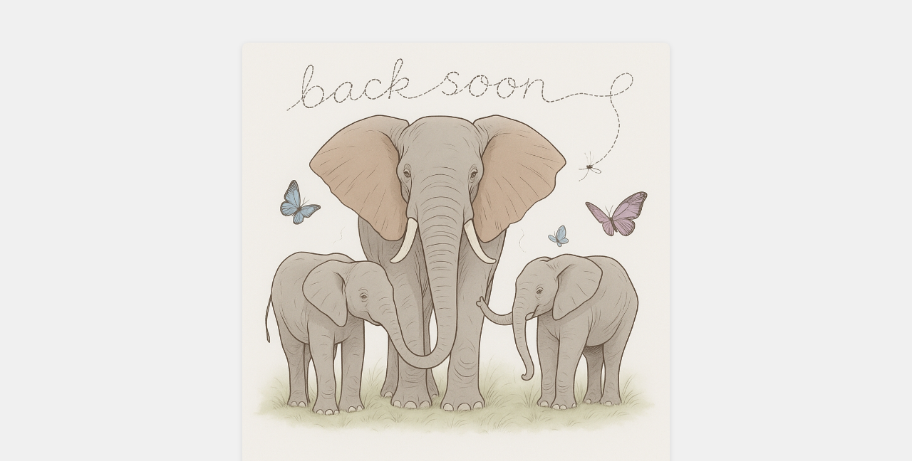

--- FILE ---
content_type: text/html
request_url: https://uzupisuniversity.com/
body_size: 383
content:
<!DOCTYPE html>
<html lang="de">
<head>
  <meta charset="UTF-8">
  <meta name="viewport" content="width=device-width, initial-scale=1.0">
  <title>Užupis University</title>
  <style>
    body {
      margin: 0;
      padding: 0;
      display: flex;
      min-height: 100vh;
      justify-content: center;
      align-items: center;
      background: #f0f0f0;
    }
    .bild-container {
      width: 90vw;
      max-width: 600px;
    }
    .bild-container img {
      width: 100%;
      height: auto;
      display: block;
      border-radius: 8px;
      box-shadow: 0 2px 8px rgba(0,0,0,0.1);
      background: #ccc;
    }
  </style>
</head>
<body>
  <div class="bild-container">
    <img src="a mosquito is trying to love elephant but fails.jpg" alt=" ">
  </div>
</body>
</html>
